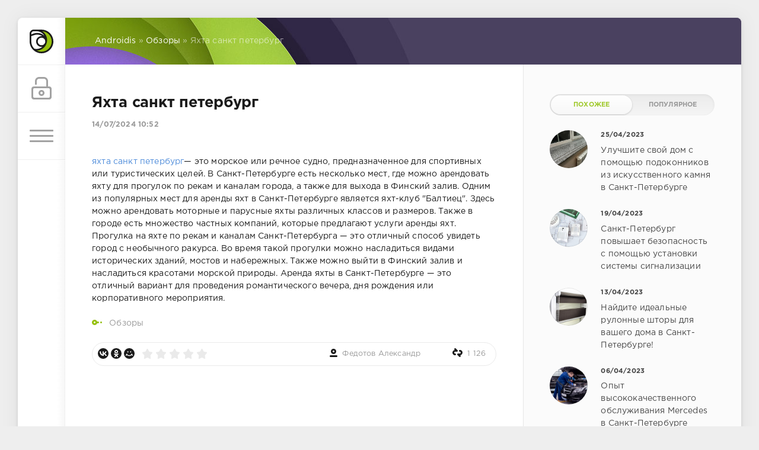

--- FILE ---
content_type: text/html; charset=windows-1251
request_url: https://androidis.ru/reviews/9694-yahta-sankt-peterburg.html
body_size: 9871
content:
<!DOCTYPE html>
<html>
<head>
	<meta http-equiv="Content-Type" content="text/html; charset=windows-1251" />
<title>Яхта санкт петербург &raquo; Androidis - это android</title>
<meta name="description" content="Яхта санкт петербург— это морское или речное судно, предназначенное для спортивных или туристических целей. В Санкт-Петербурге есть несколько мест, где можно арендовать яхту для прогулок по рекам и" />
<meta name="keywords" content="можно, Санкт, Петербурге, каналам, рекам, залив, Финский, арендовать, насладиться, аренды, отличный, выхода, также, города, Также, санкт, прогулок, судно, морское, несколько" />
<meta name="generator" content="DataLife Engine (http://dle-news.ru)" />
<meta property="og:site_name" content="Androidis - это android" />
<meta property="og:type" content="article" />
<meta property="og:title" content="Яхта санкт петербург" />
<meta property="og:url" content="https://androidis.ru/reviews/9694-yahta-sankt-peterburg.html" />
<link rel="search" type="application/opensearchdescription+xml" href="https://androidis.ru/engine/opensearch.php" title="Androidis - это android" />
<link rel="alternate" type="application/rss+xml" title="Androidis - это android" href="https://androidis.ru/rss.xml" />
<script type="text/javascript" src="/engine/classes/min/index.php?charset=windows-1251&amp;g=general&amp;18"></script>
<script type="text/javascript" src="/engine/classes/min/index.php?charset=windows-1251&amp;f=engine/classes/masha/masha.js&amp;18"></script>
<script type="text/javascript" src="//ajax.googleapis.com/ajax/libs/webfont/1/webfont.js"></script>
<script type="text/javascript" src="/engine/editor/scripts/webfont.js"></script>
<link media="screen" href="/engine/editor/css/default.css" type="text/css" rel="stylesheet" />
	<meta name="HandheldFriendly" content="true">
	<meta name="format-detection" content="telephone=no">
	<meta name="viewport" content="user-scalable=no, initial-scale=1.0, maximum-scale=1.0, width=device-width"> 
	<meta name="apple-mobile-web-app-capable" content="yes">
	<meta name="apple-mobile-web-app-status-bar-style" content="default">

	<link rel="shortcut icon" href="/templates/Green/images/favicon.ico">
	<link rel="apple-touch-icon" href="/templates/Green/images/touch-icon-iphone.png">
	<link rel="apple-touch-icon" sizes="76x76" href="/templates/Green/images/touch-icon-ipad.png">
	<link rel="apple-touch-icon" sizes="120x120" href="/templates/Green/images/touch-icon-iphone-retina.png">
	<link rel="apple-touch-icon" sizes="152x152" href="/templates/Green/images/touch-icon-ipad-retina.png">
	<meta property="og:image" content="/templates/Green/images/logo.png">

	<link href="/templates/Green/css/engine.css" type="text/css" rel="stylesheet">
	<link href="/templates/Green/css/styles.css" type="text/css" rel="stylesheet">
    <!-- Begin 33Across SiteCTRL -->
    <script>
    var Tynt=Tynt||[];Tynt.push('cVmwMIzhyr5QH0rkHcnlxd');
    (function(){var h,s=document.createElement('script');
    s.src=(window.location.protocol==='https:'?
    'https':'http')+'://cdn.tynt.com/ti.js';
    h=document.getElementsByTagName('script')[0];
    h.parentNode.insertBefore(s,h);})();
    </script>
    <!-- End 33Across SiteCTRL -->
	<!-- SAPE RTB JS -->
<script
    async="async"
    src="https://cdn-rtb.sape.ru/rtb-b/js/442/2/134442.js"
    type="text/javascript">
</script>
<!-- SAPE RTB END -->
<!-- Yandex.RTB -->
<script>window.yaContextCb=window.yaContextCb||[]</script>
<script src="https://yandex.ru/ads/system/context.js" async></script>    
</head>
<body>
	<div class="page">
		<div class="wrp">
			<div class="body">
				<!-- Левая колонка -->
				<div id="body_left">
					<div class="body_left_in">
					<!-- Шапка -->
					<header id="header">
						<!-- Логотип -->
						<a class="logotype" href="/" title="androidis">
							<svg class="icon icon-logo"><use xlink:href="#icon-logo"></use></svg>
						</a>
						<!-- / Логотип -->
						<div class="loginpane">
	
	
	<a href="#" id="loginbtn" class="h_btn login">
		<svg class="icon n_ico icon-login"><use xlink:href="#icon-login"></use></svg>
		<svg class="icon m_ico icon-login_m"><use xlink:href="#icon-login_m"></use></svg>
		<span class="title_hide">Войти</span>
		<span class="icon_close">
			<i class="mt_1"></i><i class="mt_2"></i>
		</span>
	</a>
	<div id="login_drop" class="head_drop">
		<div class="hd_pad">
			<form class="login_form" method="post">
				<div class="soc_links">Авторизоваться через 
					<a href="https://oauth.vk.com/authorize?client_id=2007560&amp;redirect_uri=https%3A%2F%2Fandroidis.ru%2Findex.php%3Fdo%3Dauth-social%26provider%3Dvk&amp;scope=offline%2Cwall%2Cemail&amp;state=ed65a6476166d9e7316c640b99d84a90&amp;response_type=code" target="_blank" class="soc_vk">
						<svg class="icon icon-vk"><use xlink:href="#icon-vk"/></svg>
					</a>
					
					
					
					
					
				</div>
				<ul>
					<li class="form-group">
						<label for="login_name">E-Mail:</label>
						<input placeholder="E-Mail:" type="text" name="login_name" id="login_name" class="wide">
					</li>
					<li class="form-group">
						<label for="login_password">Пароль</label>
						<input placeholder="Пароль" type="password" name="login_password" id="login_password" class="wide">
					</li>
					<li>
						<button class="btn" onclick="submit();" type="submit" title="Войти">
							<b>Войти</b>
						</button>
					</li>
				</ul>
				<input name="login" type="hidden" id="login" value="submit">
				<div class="login_form__foot">
					<a class="right" href="https://androidis.ru/index.php?do=register"><b>Регистрация</b></a>
					<a href="https://androidis.ru/index.php?do=lostpassword">Забыли пароль?</a>
				</div>
			</form>
		</div>
	</div>
	
</div>
						<!-- Кнопка вызова меню -->
						<button class="h_btn" id="menubtn">
							<span class="menu_toggle">
								<i class="mt_1"></i><i class="mt_2"></i><i class="mt_3"></i>
							</span>
						</button>
						<!-- / Кнопка вызова меню -->
                        
					</header>
					<!-- / Шапка -->
					</div>
					<!-- Кнопка "Наверх" -->
					<a href="/" id="upper"><svg class="icon icon-up"><use xlink:href="#icon-up"></use></svg></a>
					<!-- / Кнопка "Наверх" -->
					<div id="menu">
						<div class="greenmenu">
	<!-- Поиск -->
	<form id="q_search" method="post">
		<div class="q_search">
			<input id="story" name="story" placeholder="Поиск по сайту..." type="search">
			<button class="q_search_btn" type="submit" title="Найти"><svg class="icon icon-search"><use xlink:href="#icon-search"></use></svg><span class="title_hide">Найти</span></button>
		</div>
		<input type="hidden" name="do" value="search">
		<input type="hidden" name="subaction" value="search">
	</form>
	<!-- / Поиск -->
	<nav class="menu">
		<a href="/" title="Главная">Главная</a>
		<a href="/index.php?do=feedback" title="Контакты">Контакты</a>
		<a href="/news/" title="Новости">Новости</a>
		<a class="active" href="/reviews/" title="Обзоры">Обзоры</a>
		<a href="/games/" title="Игры">Игры</a>
		<a href="/applications/" title="Приложения">Приложения</a>
		<a href="/instructions/" title="Инструкции">Инструкции</a>
	</nav>
</div>
					</div>
				</div>
				<!-- / Левая колонка -->
				<div class="body_right">
					
					
					<div id="breadcrumbs">
						<div class="speedbar"><div class="over"><span id="dle-speedbar"><span itemscope itemtype="http://data-vocabulary.org/Breadcrumb"><a href="https://androidis.ru/" itemprop="url"><span itemprop="title">Androidis</span></a></span> &raquo; <span itemscope itemtype="http://data-vocabulary.org/Breadcrumb"><a href="https://androidis.ru/reviews/" itemprop="url"><span itemprop="title">Обзоры</span></a></span> &raquo; Яхта санкт петербург</span></div></div>
					</div>
					
					<div id="mainside" class="structure">
						<div class="str_left">
							
							
							
							<section id="content">
							<div id='dle-content'><article class="block story fullstory">
	
	<h1 class="h2 title">Яхта санкт петербург</h1>
	<div class="story_top ignore-select">
		
		<time class="date grey" datetime="2024-07-14"><a href="https://androidis.ru/2024/07/14/" >14/07/2024 10:52</a></time>
	</div>
	
	<div class="text">
        <!-- Yandex.RTB R-A-134952-1 -->
<div id="yandex_rtb_R-A-134952-1"></div>
<script type="text/javascript">
    (function(w, d, n, s, t) {
        w[n] = w[n] || [];
        w[n].push(function() {
            Ya.Context.AdvManager.render({
                blockId: "R-A-134952-1",
                renderTo: "yandex_rtb_R-A-134952-1",
                async: true
            });
        });
        t = d.getElementsByTagName("script")[0];
        s = d.createElement("script");
        s.type = "text/javascript";
        s.src = "//an.yandex.ru/system/context.js";
        s.async = true;
        t.parentNode.insertBefore(s, t);
    })(this, this.document, "yandexContextAsyncCallbacks");
</script><br>
		<a href="http://peterburgskaya-riviera.ru/">яхта санкт петербург</a>— это морское или речное судно, предназначенное для спортивных или туристических целей. В Санкт-Петербурге есть несколько мест, где можно арендовать яхту для прогулок по рекам и каналам города, а также для выхода в Финский залив.
Одним из популярных мест для аренды яхт в Санкт-Петербурге является яхт-клуб "Балтиец". Здесь можно арендовать моторные и парусные яхты различных классов и размеров. Также в городе есть множество частных компаний, которые предлагают услуги аренды яхт.
Прогулка на яхте по рекам и каналам Санкт-Петербурга — это отличный способ увидеть город с необычного ракурса. Во время такой прогулки можно насладиться видами исторических зданий, мостов и набережных. Также можно выйти в Финский залив и насладиться красотами морской природы.
Аренда яхты в Санкт-Петербурге — это отличный вариант для проведения романтического вечера, дня рождения или корпоративного мероприятия.
		
		
	</div>
	<div class="category grey">
		<svg class="icon icon-cat"><use xlink:href="#icon-cat"></use></svg>
		<a href="https://androidis.ru/reviews/">Обзоры</a>
	</div>
	<div class="story_tools ignore-select">
		<div class="story_tools_in">
		<!-- Ya.Share -->
		<div class="share">
			<script type="text/javascript" src="//yastatic.net/es5-shims/0.0.2/es5-shims.min.js" charset="utf-8"></script>
			<script type="text/javascript" src="//yastatic.net/share2/share.js" charset="utf-8"></script>
			<div class="ya-share2" data-services="vkontakte,facebook,odnoklassniki,moimir,gplus" data-size="s"></div>
		</div>
		<!-- / Ya.Share -->
		
			<div class="rate">
				<div class="rate_stars"><div id='ratig-layer-9694'><div class="rating">
		<ul class="unit-rating">
		<li class="current-rating" style="width:0%;">0</li>
		<li><a href="#" title="Плохо" class="r1-unit" onclick="doRate('1', '9694'); return false;">1</a></li>
		<li><a href="#" title="Приемлемо" class="r2-unit" onclick="doRate('2', '9694'); return false;">2</a></li>
		<li><a href="#" title="Средне" class="r3-unit" onclick="doRate('3', '9694'); return false;">3</a></li>
		<li><a href="#" title="Хорошо" class="r4-unit" onclick="doRate('4', '9694'); return false;">4</a></li>
		<li><a href="#" title="Отлично" class="r5-unit" onclick="doRate('5', '9694'); return false;">5</a></li>
		</ul>
</div></div></div>
				
				
			</div>
		
		</div>
		<ul class="meta grey">
			<li class="meta_author" title="Автор">
				<svg class="icon icon-author"><use xlink:href="#icon-author"></use></svg><a onclick="ShowProfile('%D4%E5%E4%EE%F2%EE%E2+%C0%EB%E5%EA%F1%E0%ED%E4%F0', 'https://androidis.ru/user/%D4%E5%E4%EE%F2%EE%E2+%C0%EB%E5%EA%F1%E0%ED%E4%F0/', '0'); return false;" href="https://androidis.ru/user/%D4%E5%E4%EE%F2%EE%E2+%C0%EB%E5%EA%F1%E0%ED%E4%F0/">Федотов Александр</a>
			</li>
			<li class="meta_coms" title="Комментариев: 0"></li>
			<li class="meta_views" title="Просмотров: 1 126"><svg class="icon icon-view"><use xlink:href="#icon-view"></use></svg>1 126</li>
		</ul>
	</div>
</article>
<div class="comments ignore-select">
	
	
	<div style="padding-left:45px;padding-right:45px;">
		<!--dlecomments-->
	</div>
	
	<!--dleaddcomments-->
</div></div>
							</section>
							
						</div>
						<aside class="str_right" id="rightside">
	<!-- Популярные, похожие, обсуждаемые -->
	
	<div class="block">
		<ul class="block_tabs">
			
			<li class="active">
				<a title="Обсуждаемое" href="#news_rel" aria-controls="news_rel" data-toggle="tab">
					Похожее
				</a>
			</li>
			
			<li>
				<a title="Популярное" href="#news_top" aria-controls="news_top" data-toggle="tab">
					Популярное
				</a>
			</li>
			
		</ul>
					
		<div class="tab-content">
			
			<div class="tab-pane active" id="news_rel"><div class="story_line">
	<a href="https://androidis.ru/reviews/9556-uluchshite-svoy-dom-s-pomoschyu-podokonnikov-iz-iskusstvennogo-kamnya-v-sankt-peterburge.html" title="Улучшите свой дом с помощью подоконников из искусственного камня в Санкт-Петербурге">
		<i class="image cover" style="background-image: url(https://androidis.ru/uploads/posts/2023-04/1682412438_t1dgffvilrh9rcrg004t4jrr9bk3s4x5.jpg)"></i>
		<div>
			<b class="date"><time datetime="2023-04-25">25/04/2023</time></b>
			<span class="title">Улучшите свой дом с помощью подоконников из искусственного камня в Санкт-Петербурге</span>
		</div>
	</a>
</div><div class="story_line">
	<a href="https://androidis.ru/reviews/9547-sankt-peterburg-povyshaet-bezopasnost-s-pomoschyu-ustanovki-sistemy-signalizacii.html" title="Санкт-Петербург повышает безопасность с помощью установки системы сигнализации">
		<i class="image cover" style="background-image: url(https://androidis.ru/uploads/posts/2023-04/medium/1681936073_8182a286a248406cf7bf71bd5dd209d0.jpg)"></i>
		<div>
			<b class="date"><time datetime="2023-04-19">19/04/2023</time></b>
			<span class="title">Санкт-Петербург повышает безопасность с помощью установки системы сигнализации</span>
		</div>
	</a>
</div><div class="story_line">
	<a href="https://androidis.ru/reviews/9540-naydite-idealnye-rulonnye-shtory-dlya-vashego-doma-v-sankt-peterburge.html" title="Найдите идеальные рулонные шторы для вашего дома в Санкт-Петербурге!">
		<i class="image cover" style="background-image: url(https://androidis.ru/uploads/posts/2023-04/medium/1681389283_rolety-dzien-noc-na-wymiar-balkonowa-z-napinaczem.jpg)"></i>
		<div>
			<b class="date"><time datetime="2023-04-13">13/04/2023</time></b>
			<span class="title">Найдите идеальные рулонные шторы для вашего дома в Санкт-Петербурге!</span>
		</div>
	</a>
</div><div class="story_line">
	<a href="https://androidis.ru/reviews/9530-opyt-vysokokachestvennogo-obsluzhivaniya-mercedes-v-sankt-peterburge.html" title="Опыт высококачественного обслуживания Mercedes в Санкт-Петербурге">
		<i class="image cover" style="background-image: url(https://androidis.ru/uploads/posts/2023-04/medium/1680766084_4bbf239523fc988e1680c984a09c2ae1.jpeg)"></i>
		<div>
			<b class="date"><time datetime="2023-04-06">06/04/2023</time></b>
			<span class="title">Опыт высококачественного обслуживания Mercedes в Санкт-Петербурге</span>
		</div>
	</a>
</div><div class="story_line">
	<a href="https://androidis.ru/reviews/9511-otkroyte-dlya-sebya-luchshie-magaziny-rabochey-odezhdy-v-sankt-peterburge.html" title="Откройте для себя лучшие магазины рабочей одежды в Санкт-Петербурге">
		<i class="image cover" style="background-image: url(https://androidis.ru/uploads/posts/2023-03/1680101541_xxl.jpg)"></i>
		<div>
			<b class="date"><time datetime="2023-03-29">29/03/2023</time></b>
			<span class="title">Откройте для себя лучшие магазины рабочей одежды в Санкт-Петербурге</span>
		</div>
	</a>
</div></div>
			

			<div class="tab-pane" id="news_top"><br></div>
			
		</div>
	</div>
	<div class="block">
	<script type="text/javascript">
<!--
var _acic={dataProvider:10};(function(){var e=document.createElement("script");e.type="text/javascript";e.async=true;e.src="https://www.acint.net/aci.js";var t=document.getElementsByTagName("script")[0];t.parentNode.insertBefore(e,t)})()
//-->
</script>
	
	</div>
	<!-- / Популярные, похожие, обсуждаемые -->
    <!-- Баннер 300X500 -->
    <div class="block">
		<div class="banner">
			<script async src="https://yastatic.net/pcode-native/loaders/loader.js"></script>
<script>
    (yaads = window.yaads || []).push({
        id: "134952-2",
        render: "#id-134952-2"
    });
</script>
<div id="id-134952-2"></div>
		</div>
	</div>
	<!-- / Баннер 300X500 -->
    <div class="block_sep"></div>
	
	<!-- Теги -->
	<div class="block">
		<h4 class="title">Популярные теги</h4>
		<div class="tag_list">
			<span class="clouds_xsmall"><a href="https://androidis.ru/tags/3D/" title="Найдено публикаций: 68">3D</a></span> <span class="clouds_xsmall"><a href="https://androidis.ru/tags/4.0/" title="Найдено публикаций: 51">4.0</a></span> <span class="clouds_xsmall"><a href="https://androidis.ru/tags/Acer/" title="Найдено публикаций: 55">Acer</a></span> <span class="clouds_xsmall"><a href="https://androidis.ru/tags/Apple/" title="Найдено публикаций: 53">Apple</a></span> <span class="clouds_xsmall"><a href="https://androidis.ru/tags/ASUS/" title="Найдено публикаций: 64">ASUS</a></span> <span class="clouds_xsmall"><a href="https://androidis.ru/tags/Google/" title="Найдено публикаций: 134">Google</a></span> <span class="clouds_xsmall"><a href="https://androidis.ru/tags/Google+Play/" title="Найдено публикаций: 58">Google Play</a></span> <span class="clouds_xsmall"><a href="https://androidis.ru/tags/HTC/" title="Найдено публикаций: 66">HTC</a></span> <span class="clouds_xsmall"><a href="https://androidis.ru/tags/Huawei/" title="Найдено публикаций: 57">Huawei</a></span> <span class="clouds_xsmall"><a href="https://androidis.ru/tags/Jelly+Bean/" title="Найдено публикаций: 53">Jelly Bean</a></span> <span class="clouds_xsmall"><a href="https://androidis.ru/tags/LG/" title="Найдено публикаций: 77">LG</a></span> <span class="clouds_xsmall"><a href="https://androidis.ru/tags/LTE/" title="Найдено публикаций: 57">LTE</a></span> <span class="clouds_xsmall"><a href="https://androidis.ru/tags/Motorola/" title="Найдено публикаций: 50">Motorola</a></span> <span class="clouds_medium"><a href="https://androidis.ru/tags/Samsung/" title="Найдено публикаций: 248">Samsung</a></span> <span class="clouds_xsmall"><a href="https://androidis.ru/tags/Sony/" title="Найдено публикаций: 78">Sony</a></span> <span class="clouds_small"><a href="https://androidis.ru/tags/%E0%E7%E0%F0%F2%ED%FB%E5+%E8%E3%F0%FB/" title="Найдено публикаций: 144">азартные игры</a></span> <span class="clouds_xlarge"><a href="https://androidis.ru/tags/%E0%ED%EE%ED%F1/" title="Найдено публикаций: 426">анонс</a></span> <span class="clouds_xsmall"><a href="https://androidis.ru/tags/%E0%EF%E4%E5%E9%F2/" title="Найдено публикаций: 73">апдейт</a></span> <span class="clouds_xsmall"><a href="https://androidis.ru/tags/%E1%E5%E7%EE%EF%E0%F1%ED%EE%F1%F2%FC/" title="Найдено публикаций: 50">безопасность</a></span> <span class="clouds_medium"><a href="https://androidis.ru/tags/%E1%FE%E4%E6%E5%F2%ED%E8%EA/" title="Найдено публикаций: 257">бюджетник</a></span> <span class="clouds_xsmall"><a href="https://androidis.ru/tags/%E1%FE%E4%E6%E5%F2%ED%E8%EA%E8/" title="Найдено публикаций: 103">бюджетники</a></span> <span class="clouds_xsmall"><a href="https://androidis.ru/tags/%E2%EE%F1%FC%EC%E8%FF%E4%E5%F0%ED%FB%E9/" title="Найдено публикаций: 45">восьмиядерный</a></span> <span class="clouds_xsmall"><a href="https://androidis.ru/tags/%E4%E2%F3%F5%F1%E8%EC%ED%E8%EA/" title="Найдено публикаций: 128">двухсимник</a></span> <span class="clouds_xsmall"><a href="https://androidis.ru/tags/%E4%E5%E1%FE%F2/" title="Найдено публикаций: 88">дебют</a></span> <span class="clouds_xsmall"><a href="https://androidis.ru/tags/%E4%EE%F1%F2%F3%EF%ED%FB%E9/" title="Найдено публикаций: 97">доступный</a></span> <span class="clouds_xsmall"><a href="https://androidis.ru/tags/%E7%E0%F9%E8%F2%E0/" title="Найдено публикаций: 43">защита</a></span> <span class="clouds_xsmall"><a href="https://androidis.ru/tags/%E8%E3%F0%EE%E2%FB%E5+%E0%E2%F2%EE%EC%E0%F2%FB/" title="Найдено публикаций: 116">игровые автоматы</a></span> <span class="clouds_xsmall"><a href="https://androidis.ru/tags/%EA%E0%E7%E8%ED%EE+%C2%F3%EB%EA%E0%ED/" title="Найдено публикаций: 72">казино Вулкан</a></span> <span class="clouds_xsmall"><a href="https://androidis.ru/tags/%EA%EE%ED%EA%F3%F0%E5%ED%F2%FB/" title="Найдено публикаций: 49">конкуренты</a></span> <span class="clouds_xsmall"><a href="https://androidis.ru/tags/%EC%EE%F9%ED%FB%E9/" title="Найдено публикаций: 66">мощный</a></span> <span class="clouds_xsmall"><a href="https://androidis.ru/tags/%ED%EE%E2%E8%ED%EA%E8/" title="Найдено публикаций: 99">новинки</a></span> <span class="clouds_small"><a href="https://androidis.ru/tags/%EE%E1%ED%EE%E2%EB%E5%ED%E8%E5/" title="Найдено публикаций: 233">обновление</a></span> <span class="clouds_xsmall"><a href="https://androidis.ru/tags/%EE%E1%ED%EE%E2%EB%E5%ED%E8%FF/" title="Найдено публикаций: 47">обновления</a></span> <span class="clouds_xsmall"><a href="https://androidis.ru/tags/%EE%ED%EB%E0%E9%ED+%EA%E0%E7%E8%ED%EE/" title="Найдено публикаций: 45">онлайн казино</a></span> <span class="clouds_xsmall"><a href="https://androidis.ru/tags/%EF%EB%E0%ED%F8%E5%F2/" title="Найдено публикаций: 48">планшет</a></span> <span class="clouds_medium"><a href="https://androidis.ru/tags/%EF%EB%E0%ED%F8%E5%F2%FB/" title="Найдено публикаций: 294">планшеты</a></span> <span class="clouds_xsmall"><a href="https://androidis.ru/tags/%EF%F0%E5%E4%E7%E0%EA%E0%E7/" title="Найдено публикаций: 73">предзаказ</a></span> <span class="clouds_xsmall"><a href="https://androidis.ru/tags/%EF%F0%E5%E7%E5%ED%F2%E0%F6%E8%FF/" title="Найдено публикаций: 129">презентация</a></span> <span class="clouds_xsmall"><a href="https://androidis.ru/tags/%EF%F0%E8%EB%EE%E6%E5%ED%E8%FF/" title="Найдено публикаций: 46">приложения</a></span> <span class="clouds_medium"><a href="https://androidis.ru/tags/%EF%F0%EE%E4%E0%E6%E8/" title="Найдено публикаций: 263">продажи</a></span> <span class="clouds_xsmall"><a href="https://androidis.ru/tags/%F0%E5%EB%E8%E7/" title="Найдено публикаций: 117">релиз</a></span> <span class="clouds_xsmall"><a href="https://androidis.ru/tags/%F1%E5%F0%E2%E8%F1/" title="Найдено публикаций: 60">сервис</a></span> <span class="clouds_xsmall"><a href="https://androidis.ru/tags/%F1%EB%EE%F2%FB/" title="Найдено публикаций: 84">слоты</a></span> <span class="clouds_large"><a href="https://androidis.ru/tags/%F1%EB%F3%F5%E8/" title="Найдено публикаций: 331">слухи</a></span> <span class="clouds_xsmall"><a href="https://androidis.ru/tags/%F1%EC%E0%F0%F2-%F7%E0%F1%FB/" title="Найдено публикаций: 61">смарт-часы</a></span> <span class="clouds_xsmall"><a href="https://androidis.ru/tags/%F1%EC%E0%F0%F2%F4%EE%ED%FB/" title="Найдено публикаций: 44">смартфоны</a></span> <span class="clouds_small"><a href="https://androidis.ru/tags/%F3%F2%E5%F7%EA%E0/" title="Найдено публикаций: 200">утечка</a></span> <span class="clouds_xsmall"><a href="https://androidis.ru/tags/%F3%F2%E5%F7%EA%E8/" title="Найдено публикаций: 44">утечки</a></span> <span class="clouds_xsmall"><a href="https://androidis.ru/tags/%F4%E0%E1%EB%E5%F2/" title="Найдено публикаций: 82">фаблет</a></span> <span class="clouds_small"><a href="https://androidis.ru/tags/%F4%EB%E0%E3%EC%E0%ED/" title="Найдено публикаций: 222">флагман</a></span><div class="tags_more"><a href="https://androidis.ru/tags/">Показать все теги</a></div>
		</div>
	</div>
	<!-- / Теги -->
	<div class="block">
	
	</div>
</aside>
						<div class="rightside_bg"></div>
					</div>
					<footer id="footer">
						<ul class="foot_menu">
	<li>
		<b data-toggle="collapse" data-target="#fmenu_1" aria-expanded="false" class="collapsed">
			<i></i> Новости
		</b>
		<div class="collapse" id="fmenu_1">
			<nav>
				<a href="/news/android/">Новости Android</a>
				<a href="/news/androidis/">Конкурсы</a>
                <a href="/lastnews">Последние новости</a>
				<a href="/index.php?do=lastcomments">Последние комментарии</a>
			</nav>
		</div>
	</li>
	<li>
		<b data-toggle="collapse" data-target="#fmenu_2" aria-expanded="false" class="collapsed">
			<i></i> Статьи
		</b>
		<div class="collapse" id="fmenu_2">
			<nav>
				<a href="/reviews/games_reviews/">Обзоры игр</a>
				<a href="/reviews/app_reviews/">Обзоры приложений</a>
				<a href="/reviews/android_reviews/">Обзоры устройств</a>
                <a href="/instructions/">Инструкции</a>
			</nav>
		</div>
	</li>
	<li>
		<b data-toggle="collapse" data-target="#fmenu_3" aria-expanded="false" class="collapsed">
			<i></i> Игры
		</b>
		<div class="collapse" id="fmenu_3">
			<nav>
                <a href="/games/arcade_action/">Аркады</a>
                <a href="/games/brain_puzzle/">Логические</a>
                <a href="/games/racing/">Гоночные</a>
                <a href="/games/sports/">Спортивные</a>
                <a href="/games/casual/">Другие</a>
            </nav>
		</div>
	</li>
	<li>
		<b data-toggle="collapse" data-target="#fmenu_4" aria-expanded="false" class="collapsed">
			<i></i> Приложения
		</b>
		<div class="collapse" id="fmenu_4">
			<nav>
				<a href="/applications/tools/">Инструменты</a>
				<a href="/applications/multimedia/">Мультимедиа</a>
                <a href="/applications/social/">Социальные</a>
                <a href="/applications/entertainment/">Развлечения</a>
                <a href="/applications/communication/">Связь</a>
            </nav>
		</div>
	</li>
	<li>
		<b data-toggle="collapse" data-target="#fmenu_5" aria-expanded="false" class="collapsed">
			<i></i> Разное
		</b>
		<div class="collapse" id="fmenu_5">
			<nav>
				<a href="/films/">Фильмы</a>
                <a href="/books/">Книги</a>
                <a href="/index.php?do=feedback">Контакты</a>
				<a href="/rules.html">Правила</a>
                <a href="/statistics.html">Статистика</a>
			</nav>
		</div>
	</li>
</ul>
						<div class="footer grey">
	<!-- Копирайт -->
	<div class="copyright">
		Copyright © 2010&ndash;2025 <a href="https://androidis.ru/">androidis.ru</a>
	</div>
	<!-- / Копирайт -->
</div>
					</footer>
				</div>
			</div>
			<div class="foot grey">
	<!-- Мы в соц.сетях -->
	<div class="soc_links">
		<b class="title">Мы в соц.сетях</b>
		<a href="https://vk.com/androidis" target="_blank" rel="nofollow" class="soc_vk" title="Мы вКонтакте">
			<svg class="icon icon-vk"><use xlink:href="#icon-vk"/></svg>
		</a>
		<a href="https://twitter.com/AndroidisRu" target="_blank" rel="nofollow" class="soc_tw" title="Мы в Twitter">
			<svg class="icon icon-tw"><use xlink:href="#icon-tw"/></svg>
		</a>
		<a href="https://www.facebook.com/Androidisru-158334994239952/" target="_blank" rel="nofollow" class="soc_fb" title="Мы в Facebook">
			<svg class="icon icon-fb"><use xlink:href="#icon-fb"/></svg>
		</a>
    </div>
	<!-- / Мы в соц.сетях -->
	<!-- Счетчики -->
	<ul class="counters">
		<li><!-- Yandex.Metrika informer --> <a href="https://metrika.yandex.ru/stat/?id=7743907&amp;from=informer" target="_blank" rel="nofollow"><img src="https://informer.yandex.ru/informer/7743907/3_0_FFFFFFFF_FFFFFFFF_0_pageviews" style="width:88px; height:31px; border:0;" alt="Яндекс.Метрика" title="Яндекс.Метрика: данные за сегодня (просмотры, визиты и уникальные посетители)" class="ym-advanced-informer" data-cid="7743907" data-lang="ru" /></a> <!-- /Yandex.Metrika informer --> <!-- Yandex.Metrika counter --> <script type="text/javascript" > (function(m,e,t,r,i,k,a){m[i]=m[i]||function(){(m[i].a=m[i].a||[]).push(arguments)}; m[i].l=1*new Date();k=e.createElement(t),a=e.getElementsByTagName(t)[0],k.async=1,k.src=r,a.parentNode.insertBefore(k,a)}) (window, document, "script", "https://mc.yandex.ru/metrika/tag.js", "ym"); ym(7743907, "init", { clickmap:true, trackLinks:true, accurateTrackBounce:true, webvisor:true }); </script> <noscript><div><img src="https://mc.yandex.ru/watch/7743907" style="position:absolute; left:-9999px;" alt="" /></div></noscript> <!-- /Yandex.Metrika counter --><li></li>
	</ul>
	<!-- / Счетчики -->
</div>
		</div>
	</div>
	<script type="text/javascript">
<!--
var dle_root       = '/';
var dle_admin      = '';
var dle_login_hash = '';
var dle_group      = 5;
var dle_skin       = 'Green';
var dle_wysiwyg    = '0';
var quick_wysiwyg  = '0';
var dle_act_lang   = ["Да", "Нет", "Ввод", "Отмена", "Сохранить", "Удалить", "Загрузка. Пожалуйста, подождите..."];
var menu_short     = 'Быстрое редактирование';
var menu_full      = 'Полное редактирование';
var menu_profile   = 'Просмотр профиля';
var menu_send      = 'Отправить сообщение';
var menu_uedit     = 'Админцентр';
var dle_info       = 'Информация';
var dle_confirm    = 'Подтверждение';
var dle_prompt     = 'Ввод информации';
var dle_req_field  = 'Заполните все необходимые поля';
var dle_del_agree  = 'Вы действительно хотите удалить? Данное действие невозможно будет отменить';
var dle_spam_agree = 'Вы действительно хотите отметить пользователя как спамера? Это приведёт к удалению всех его комментариев';
var dle_complaint  = 'Укажите текст Вашей жалобы для администрации:';
var dle_big_text   = 'Выделен слишком большой участок текста.';
var dle_orfo_title = 'Укажите комментарий для администрации к найденной ошибке на странице';
var dle_p_send     = 'Отправить';
var dle_p_send_ok  = 'Уведомление успешно отправлено';
var dle_save_ok    = 'Изменения успешно сохранены. Обновить страницу?';
var dle_reply_title= 'Ответ на комментарий';
var dle_tree_comm  = '0';
var dle_del_news   = 'Удалить статью';
var allow_dle_delete_news   = false;
var dle_search_delay   = false;
var dle_search_value   = '';
jQuery(function($){
FastSearch();
});
//-->
</script>
	<script type="text/javascript" src="/templates/Green/js/lib.js"></script>
	<script type="text/javascript" src="/templates/Green/js/svgxuse.min.js"></script>
	<script type="text/javascript">
		jQuery(function($){
			$.get("/templates/Green/images/sprite.svg", function(data) {
			  var div = document.createElement("div");
			  div.innerHTML = new XMLSerializer().serializeToString(data.documentElement);
			  document.body.insertBefore(div, document.body.childNodes[0]);
			});
		});
	</script>
<script type="text/javascript">
<!--
var _acic={dataProvider:10};(function(){var e=document.createElement("script");e.type="text/javascript";e.async=true;e.src="https://www.acint.net/aci.js";var t=document.getElementsByTagName("script")[0];t.parentNode.insertBefore(e,t)})()
//-->
</script>
<!-- Yandex.RTB R-A-134952-4 -->
<script>
window.yaContextCb.push(() => {
    Ya.Context.AdvManager.render({
        "blockId": "R-A-134952-4",
        "type": "floorAd",
        "platform": "touch"
    })
})
</script>        
</body>
</html>
<!-- DataLife Engine Copyright SoftNews Media Group (http://dle-news.ru) -->
